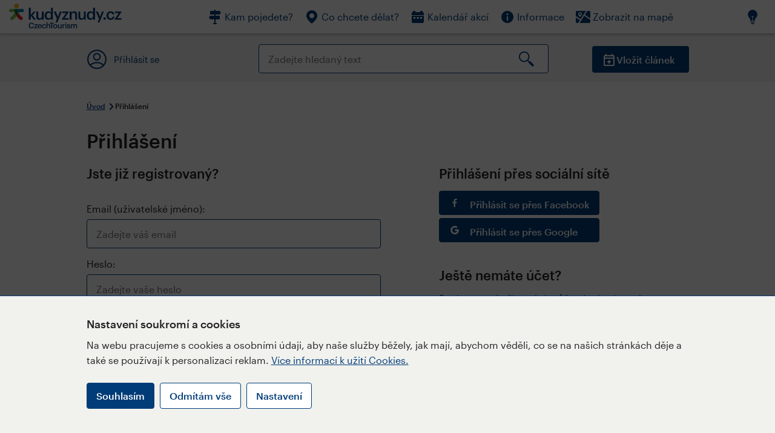

--- FILE ---
content_type: text/html; charset=utf-8
request_url: https://www.kudyznudy.cz/prihlaseni?returnurl=/akce/200-let-moravskeho-zemskeho-muzea-centrum-kulturne
body_size: 20801
content:


<!DOCTYPE html>
<html lang="cs" xmlns="http://www.w3.org/1999/xhtml">
<head id="ctl00_head"><title>
	Přihl&#225;šen&#237; – Kudy z nudy
</title><meta charset="UTF-8" /><meta http-equiv="X-UA-Compatible" content="IE=edge" /><meta name="viewport" content="width=device-width,initial-scale=1.0,minimum-scale=1.0,maximum-scale=4.0,user-scalable=yes" /><meta name="google-site-verification" content="lEu97eqR8HerXBMRyv3N_4W0Y1ykBSLBkJJr6AdLoOw" /><link rel="preconnect" href="https://api.mapy.cz" /><link rel="preconnect" href="https://cdn.kudyznudy.cz" /><link rel="preload" as="style" href="App_Themes/KzN/CSS/new-styles.min.css?v=20251103" />

    <script type="application/ld+json">
    {
      "@context": "https://schema.org",
      "@type": "Organization",
      "@id": "https://www.kudyznudy.cz/#organization",
      "name": "Kudy z nudy",
      "url": "https://www.kudyznudy.cz",
      "logo": {
        "@type": "ImageObject",
        "url": "https://www.kudyznudy.cz/KZN/media/Logo/kudy-z-nudy.png"
      },
      "sameAs": [
        "https://www.facebook.com/kudyznudy",
        "https://x.com/kudyznudy",
        "https://www.youtube.com/kudyznudycz",
        "https://www.instagram.com/kudyznudy_cz",
        "https://www.tiktok.com/@kudy_z_nudy"
      ],
      "contactPoint": {
        "@type": "ContactPoint",
        "contactType": "editorial",
        "email": "katalog@czechtourism.cz",
        "url": "https://www.kudyznudy.cz/kontakty",
        "areaServed": "CZ",
        "availableLanguage": ["cs"]
      }
    }
    </script>

    <link type="text/css" rel="stylesheet" href="/App_Themes/KzN/CSS/jquery-ui.min.css?v=20240502" /><link type="text/css" rel="stylesheet" href="/App_Themes/KzN/CSS/new-styles.min.css?v=20251103" /><link type="text/css" rel="stylesheet" href="/App_Themes/KzN/CSS/new-jquery.fancybox.min.css?v=20240518" /><link type="text/css" rel="stylesheet" href="https://cdn.jsdelivr.net/npm/swiper@11/swiper-bundle.min.css" /><link type="text/css" rel="stylesheet" href="/App_Themes/KzN/CSS/print.min.css?v=20240502" media="print" /><link rel="apple-touch-icon" sizes="57x57" href="App_Themes/KzN/CSS/Favicon/apple-icon-57x57.png" /><link rel="apple-touch-icon" sizes="60x60" href="App_Themes/KzN/CSS/Favicon/apple-icon-60x60.png" /><link rel="apple-touch-icon" sizes="72x72" href="App_Themes/KzN/CSS/Favicon/apple-icon-72x72.png" /><link rel="apple-touch-icon" sizes="76x76" href="App_Themes/KzN/CSS/Favicon/apple-icon-76x76.png" /><link rel="apple-touch-icon" sizes="114x114" href="App_Themes/KzN/CSS/Favicon/apple-icon-114x114.png" /><link rel="apple-touch-icon" sizes="120x120" href="App_Themes/KzN/CSS/Favicon/apple-icon-120x120.png" /><link rel="apple-touch-icon" sizes="144x144" href="App_Themes/KzN/CSS/Favicon/apple-icon-144x144.png" /><link rel="apple-touch-icon" sizes="152x152" href="App_Themes/KzN/CSS/Favicon/apple-icon-152x152.png" /><link rel="apple-touch-icon" sizes="180x180" href="App_Themes/KzN/CSS/Favicon/apple-icon-180x180.png" /><link rel="icon" type="image/png" sizes="192x192" href="App_Themes/KzN/CSS/Favicon/android-icon-192x192.png" /><link rel="icon" type="image/png" sizes="32x32" href="App_Themes/KzN/CSS/Favicon/favicon-32x32.png" /><link rel="icon" type="image/png" sizes="96x96" href="App_Themes/KzN/CSS/Favicon/favicon-96x96.png" /><link rel="icon" type="image/png" sizes="16x16" href="App_Themes/KzN/CSS/Favicon/favicon-16x16.png" /><link rel="manifest" href="App_Themes/KzN/CSS/Favicon/manifest.json" /><meta name="msapplication-TileImage" content="/App_Themes/KzN/CSS/Favicon/ms-icon-144x144.png" /><meta name="msapplication-TileColor" content="#ffffff" />
        <meta name="theme-color" content="#ffffff" />
    <link rel="canonical" href="https://www.kudyznudy.cz/prihlaseni" />

    <script src="/App_Themes/KzN/JS/jquery.min.js?v=20240502"></script>
    <script>
        var sxQuery = jQuery.noConflict(true);
        jQuery = sxQuery;
    </script>

    <script src="https://platform-api.sharethis.com/js/sharethis.js#property=64b196abd23b930012608f85&product=sop" async="async"></script>

    <script>
var dataLayer = dataLayer || [];
dataLayer.push({'userLoggedIn': 'no'});
dataLayer.push({'pageType': 'other'});
dataLayer.push({'pageContent': 'content'});
dataLayer.push({'contentTitle': 'Přihlášení'});
dataLayer.push({'region': ''});
dataLayer.push({'area': ''});
dataLayer.push({'city': ''});
dataLayer.push({'category': ''});

function pushGAEventToDataLayer(category, action, label) {dataLayer.push({'event': 'GAEvent', 'eventCategory': category, 'eventAction': action, 'eventLabel': label});}
</script><script type="text/javascript">(function(w,d,s,l,i){w[l]=w[l]||[];w[l].push({'gtm.start':
new Date().getTime(),event:'gtm.js'});var f=d.getElementsByTagName(s)[0],
j=d.createElement(s),dl=l!='dataLayer'?'&l='+l:'';j.async=true;j.src=
'https://www.googletagmanager.com/gtm.js?id='+i+dl;f.parentNode.insertBefore(j,f);
})(window,document,'script','dataLayer','GTM-K284ZZ');
</script></head>
<body class="LTR Chrome CSCZ ContentBody" >
    
    <noscript><iframe src="//www.googletagmanager.com/ns.html?id=GTM-K284ZZ"
        height="0" width="0" style="display:none;visibility:hidden"></iframe></noscript>
	<form method="post" action="/prihlaseni?returnurl=%2fakce%2f200-let-moravskeho-zemskeho-muzea-centrum-kulturne" onsubmit="javascript:return WebForm_OnSubmit();" id="aspnetForm" class="pageForm">
<div class="aspNetHidden">
<input type="hidden" name="__CMSCsrfToken" id="__CMSCsrfToken" value="O5YVDDiYJz4R/a7L7/7iH15u5wNa9ehtJPfFMKdB0QPfCIYqzXtCW+KszFUsfxoBQn3a1Jt/G5+LBpZiv5r3rdQ6vldkB1mTCqIST/J3Z+I=" />
<input type="hidden" name="__EVENTTARGET" id="__EVENTTARGET" value="" />
<input type="hidden" name="__EVENTARGUMENT" id="__EVENTARGUMENT" value="" />
<input type="hidden" name="__VIEWSTATE" id="__VIEWSTATE" value="[base64]/zq9NlQ6/i7SxT9aQYXypPb/[base64]/gc7/W0zsJlmatUm92w/1U33MxP6+E748hPTO5a0LFA9oaLcMsaUR5MhXJ2m96n3HvGmJYAAtb1rmKGlj/YBjp3UGn0qFTs8gZLR9RoR9XV/5iL6GjYS7nknBWvH88UyxB8Rc6DN+AoIUdJLGM4NaVzRgiRgeXra6WbfelbgDtQ06PBkXU6Es8+SA/udwZ2FXK025Z+Tu1JrQX9/gzCCnysSE3LNbNCMfAe3yZrM+uEUiHPfRa6oxD3RLv6dROiCy+E/9iJour40/UuBt7Nqtdb9KVOqR/GCAb0wElF3t5Ee2jvqArOBacGTHxwZ40dAj2YKu6rdz4/UZNhvtqOYq85LCMCX14w4rcOkrssiV220sPU141q7O7xDu/Iv/kq6HuUfI5AiLSlKJX5l/2ZnR5uJX5MxDx4ebc5m5YZGEUfUfKme8wAJTWyJI2a2l91sgz4Zf+qiajzYe8wYyilQYWe8lwP5JPu0pjKAxFFjzc37sjAGAnHCaUDifI7RC7iMl2ZnD9T8HoL3nH504oCve0k7IVnovHd9QEVCv7x1BF+39SB5p8audR9lwVtQa+Wuvx8/[base64]/q81cNcSfFQ3h0X6MbCuHfZ7EQpH3Xnu5qDBNo9WAlXS4TSzrOsF6HX96HW+CrMVnwLd10i+iBAc4Cu6nLjaL/87l/doK3Z/fJD1Ujxb/gx3A8ZlMLwvWfsv/FI6yalZf134N8BV0d8mH+hQaXDa4/UraqtgHIWBTbe9FENqME8WUvBIHIdJ+B5Uk/uaaGAXjTtxDrg6U2JWEMOOCBnkje5SeJoEWX1FdJpzDWTGzKW2xVUZTGBL0xYd2yghen8Dhm+whtOahASv0L4niH+PqFSBMXQEo4YHguOhrkCG9zWij67gxXtGpveDVWB0ZqLOxJfkiIyKtRRiMyACMdeutWZ1SPWCIC5/kb7zUVjHldWZKMsCra0C+JPlYXZBenpLKhPm4OPZGcY5MStyijIfP4Qn7fFcIfkQLK3DnX0tHKxmFaR3uZD0RT3lT3A8lbhLazhiTjhfO7SFxDPy4qcow2kKiaCnJ1UYrhJwd9r6HAxlv6MzudY6taHwbITjogyZDi8WVMpxwUd0oEqiTfB6rhbAEIv/xLDKyJItrHvEEyAJe6Hbcg+nCQ1SoRyTSoNWuYUnu5K3zrl7aYHL3G97fP/g9Z9KLaxt0KMG80avZLk7LZ+iFvCoAfjRnQM3han071XquD2AUUeqrwWeGNKod7+8X2xrcBbpjydseMdxsZZXa8YZRmILLuKGKa/cvCCvu1KVPfOu4bBZNrd4kYTuTVutiqtaJZDljTklLR+dGpXVGe+QsUtKyqoe3goh7iLdgkCu3P2XCU6SZ7A8c983LZ3zJ6fLN07psFusdbazSO9uqRjXyw9THdShviC4ZB5/xrdv4Z1a/UNav3YRfKLCN8TwOZ2JZlArlM/lfK6Hfs1SFpnwCtRgzOkqAtppshmmBeXQsG2hnGOXd2BjufpM85YUKUVVCV1Xx64t3m1TNJ4nNYE5JTSgDN2awdeU015+vvWvZ/xHk/goI6IEMcomKMi8zd9EB4C5AZHi5HrSlTA7UNdz6IqyyNmGfqk9Uwmdza7XaJ0V/t+KHhKsMupeI3g0WCEf/k9lP04VRRtIOpEXoQpoMQ8zGOapnfmMO0iMyfMkr2cMYdgdqte8JlnOR1rzRlfJDEp6kTWAW1p7LSRlNO9HmrqI0RwnfSViUwTkFbhwgy7pWfDwkW8jX+VHimLXe0gUn9w9VzPCbJ5c3bxAJl/+wLa4CM7Ps974JKhu8FezQL88oehHi6uqI9g9BtJZ3+ecugfDE0wt79nODucFd1rxJ9XNWcXWqpCRiwPqA59Yl+/IYRHqvQP5/9eSaah69oWpgqcQprwed8ndHoGbK659k4RZfsbViYhM/[base64]/UKDK6llntkEq2X6aeI+N16wJOYDQl4n2UU8EPg50fHEZz/wcJNrzOyYlu0EKA6vvzu0QVkQUmFB8pWIRXG83HJyx7O7EhJy6TZJrjsx2UMxXAIBdapdS1m/nGhjUzUK0bFc/Urdbr5M/A9SWuNHUnO4qOYPxvo5XoInOLxhdz49+45O1lhreFc/prb1xcY2hr83xVm/LctB0kKR4z82ONhCCm/5vFaL1zoYtVaGW6xuPWbwbDaBptgt3f3TShuza9qewxZC9sXHRRkVSrqBu9uhUFmB9F+PV84WD+wHhz3xGPp6Rc8n4TbHrmFM2xI74jtKU8D/5Z/Hs4I0C8sUG7ztzXCPeudY+T3ErEAJfhOXOEEen392d8PvnwK9LGLjxB3Lj66y4GI5EvwL3U/s9utcYc8NoH1VnUgofQ4UxAzJkDgf2BvWC5xcqc1x02gJS73uhgRKe9D83ffO9nBm3qBjzCJHDfAxsqXpXNVp0LDUIV8ESpOl7L9omUjv225BO2hwRCrxgU4HQquI2cSDILiUg11gL1UvGsj7/2KOtL0UqDOYy5qALOXOqiEM216jRn7TQFeZ8pUoBDVqXx0pIzRElpGxROlVbRQ9+1eNItE/4WEj9pbXK/L5SGBbwm9Spw6opnVvGFg/di/biEgMoN/CSDM8MG1fM4E7cEbLhBAhxGUJbsqVBGn5Va7Fq3CcQ8w2qMNeKmwHqjlWUuhi6G83Jj8FT/[base64]/R/48sAwhTgJ58ZFlCPXVrQAQgndfbG0UVzaJYnP9AwLeqpMhMns6Bax0B6stq46cQJJI29AC7bfAhCL6N77ah9BYVCfogEjVkiqUg4Ds37E8ulyFIHhf5MF5I2o/wr8uMiAw6uWJQDTzdDayYbbv2x8VXQA01Fq9tuOV0l8jQihhnbTwZQAFGTqr75GwhOw4Mg1xN2UD/Pyi6HfKz0QJ9htwB8QE9BEpxzM7ZJIYIfYtDgvKkf2B2uYX7lvSjnYalPCD7CnRIH2HvRKoOIBe05kGhrny3EAfS15oZ8Hf3komlzBgpRoWTlr35H2B6Mc0Nql9TvIZ7dPGfoMdNLn1hvFoT5QuJXriqnA4j6H47kdRG5sr4SaH1/9ZzTh/RKsgjFAabtWQr6lBQHgxlcnu5zjufbjCg2HrU4ouSWxl/nVLsdJSbUq7cXhDysP+lpKLrBG08ZTH3/77+UsvOUaolQtOrwWOek7hJ7NLjefi8EWl8xle7tXfhfwWZnlawA6kSL5CRE612Xt/UlNKGEsK9F8e+M5ebsKpaV97kTAs1828UX3fFOLfR+ozh/3Qdjvmyu+m0TyztzhCoRvsnDeskoZ9eAvbRCkbM0xoEh0ujsrsUjJlgEZnb1zl9vwMZp7Lada6HQkaSWiU9waRdyZ1FsTWtLLXQAwpsRA/932Zr47+Zq//JjjzAO8MOZf9HuBOUuqV9m7uk7oduLCtwc+VTk2sXKnmSNjSaTP6jHu/OdA3IxmRSIJ+X9AuOYi22nLvUE9eHQV60JOKkccsJNOr+uZZIOw518kMJqRiNWtG/ACIR03rHNoni/svb0q421LDVdGzHQmj7CwQ/rPKqOsG/[base64]/vuAUNo1uOsZ5patayFFQNdYCzdOFD4gZC7Vqj8RbwTNbXwioYSt673itLhiP4cC7c+6kaUZ3zmP/AD+PH8u7eVtxNJjBMP/tH+6Cae5zNY0jiLzed8axFdYltkDYVme2jsBEjOwmBfMim/6lkyqaUEiHFUmIDPu291KlxL6hCna2yT2cOe9GRd8EB5/2SRVT76mVJH5RwDq/IXrEyngtfotxcjAjP74tCJ20+ta3T1duUm8lSvYY2jawSBWJPJYgMFMy/Ww4GUwfRE9Ja0sTufpCibPNIjas2UxPECL5Xy8S6flZEyG1hTl8pCDPZ+nG0lgQZ8e3O44Ne7vstERGChhQESV6+5yj+q8N8ZJoq2d5eCG/7fwpA3njODhHFA7yPM51fVeLvtqsj/GVYgbKsttm8UXPNpT7K12dYO7J/[base64]/F0aGSMgZAISMPy3WPFaXGZTvkwH59s74sxPoDM1IOK4blSDZADT227s9UZcjJreqK/9wH5w+WdWFLWAE+qk3sBZQlPfgMaKO+cUa6YIw7FQoRmSOe1BGXrloveoznPZRbv81fWIaD6ypGjKYH6Mgu1OKeUDeoPIr0mdT9nX27IU7CT47FoMYj2nFlUgW9spZlmPv1kP/rd/hcEficWSz0k0tZwyj8GqlviBBtj5QFZlnqduO/nvekF5Enl2P7GSQWUKaEjoDt1BFHpZY+UCmH2C4N0A4ChqD3toCLcmXCgvk7EgNaGcZ3zN5ZndO4W6wLFgP6U/rk1afA9ODlUP1Jf+BzlwZxxLSLT8/zuEKugEI8tCIfyf7XFPmpcpC80djuMsfASWBAlbEQDazb3St2dXvHJiv3wuN+MG59IW7YJmPfXGhuEV37WpJllxVyC2/ae1yQYwe6CWdZkVqlHwS28UMa+e3MKIz7xGdvg2ZZJicYLvu/1gzdf0IRUdQcgEZt6i6uTpXMHUv27JyyoqvjRUOYULSjy1zZ08TlpuVSi6nLukhKECqN23QqowKBDNZIEOxbcoDASwag9D2RIz4DY3OvZUW1g2bJlUGQ9xHiIO9q54o/sR1kFGmWFMgrLTXtWH2icjPcT2F8DmBG9hNYnALWeJR2WlZcG+Dvj9dbFxZDV/[base64]/7pS7/nESG+CfHThaTx003cwJmGMfGGiaM5QuXoplqTWxWE48iLxgNswWFo1vZSvm6+A6JdohlMkurC+R5GLd4LsXn2qK4gMX6SmUMM2X1htZvi/4uPLBFe8eIS5uZakZAs+h5KKQsxO6UtI4OITYL6Wnt1c7WPbaVfU8DaUMY65vy7MzZiMLIuXQP34egjQgLL/caa/hRN/u6YrKhOJcRNio1ILqe0RPpXpUJyqG5u922vZvwji9wGQJU5aJeqxwCkaMtXgX/G5lISRoe6j6kebneOy9A9c3UIGIeZpcieqxFldwygP0qIbIxgiNIP4HYfQ4/9bLeeYdVHxGkQLftABlDgsCvszZtTq3QnR2mQBMJd1+BNROg6wIPY/+3UroVMd2lXqvuvZFG2VwtNwse23UJ6jOM4GVYwoX4vMz5yUuBDMUdnlDq9jDuRxtqosg/4qkVPciF5X4YNYRXQ4RcBxNXIqqOm5Bys/2QQ/wrqrFlS74VtOm1MMfDngmkybDQ3OQPWoVi6vdTugNOpIPjQerRp0ZyI7XfuAF61Rxx/U0jdmZUlX7fESciQBm6yXAKMdAu2glYq1bgL6Mk9+ALxA+NxB/85jqOVX4pP02h1/cZEU600YQe8+TjRf+FcXdyma0/jlc/aBGZA2Y2XDzavMbMEgq0jNn2Zgap+/KwAe6ivyvg4HkwOy/22b3i21ogO/wzHtJFY8V7kr31FFVPZvvXSHhnEmxMfYW5OhkjFJjCQlmnTYpbND20mAwqwk9Vo0O7cM4J39RGlN1bCjb3Flp+CLpE69adrotNX5gbu3tY30VoEN6obCjffGbhZan2KaAsPvzurQcuGQDfMdb5acDmQa2yUHBmGbuBoKR9FZ7NJ5mQt4MsesQ6QjP90zM/tyzA3Wj9LOUroF5fBU2s/[base64]/nuGRAtwJ7DqGUn09SY7A8h9ozuSNdBxitO6/1wnqVCLqBKKGI8CIS5oYaVhac95M1UAAN399LcToRebACTAsjGLOpoZ2vof2nLRkqfJjW/z5pz+1FnZS5+M+gJG80uez/Q7tRn6OoM3G0GqHdCEp595jBTo0LxNN/5K2fgaVWxMRBIlDwjoBUh1gGFn9ET8EbgVEcH4mz2ynQ4x5XfFOxltDf9jP4Gk45MAM5b/BCHmwwIjkIc/Izmp3TBK04/zuO4I/k0fhphzyS7bz+j/kDy8fh7BWK5/eZ6lweHi4QKeVun1Rr8Tep12CIp1JEdpehIWKH7pX4oGXsgoGzEvAB3OV8jInNS6NHeZ8PpWJyR9WcmhpW+rVTT3/bXoZ9QYgIR0np0wdOjPrJaUYCW4Qk3S/a1IxyXYQHv2TEGicpQ3YteX3uhu/mUFb/K5GcLeqvxFGjvaFa7HrgZgDyXSj7S9Q32wxAliqK63uVmdWAWnBhKvRI7wSc5QhQ5Q4ITHyb4VwqmZMqVLIpxvGN9Fa+wkQgVz8soh8Z3eyY3kWddH00hlx/ZagJRUPFmCjUJEMu7fBphpdgKM5K1MzfGH8vmNXAO51BOqECyQ4FuAu5QlKXYE7C+vwpgxDsEanMLp9qbWdZQeuWY/yPfHj0KvxAtKuVSJJVBk93g81UfyMYrlJOFKSMIQigArCGNEdwMTmaQVJhbBQYqU2hxiDMEO287agsGCa3k6fRV1QuJ3MypTpcl1u83uAv1fmf24lo3Dxhj/ML90hzjhc/uPyWoS//KIO1DL+O9dt1CQKsVU09PTlNyatLX1ZKKtoYMK3jQNITv+yK6S3Iz0TMZ15eJuWaTE/eI+0/0MyodpWfiYdgpeoyXvjlKj8dJrsDEgQff226ywITyQhNbHx0bjWzvtvEj88+KNdZryEDBiVtM9bFluME/0NOTIucY0vGSpP9pWKLLw+wugmbWfZ3OnP8uTiniTIxDUSoeNY7WetybftMUD5QPNpnKaFKRczApCAkggYafqtYcZ/6m8UYsgmdsgUbm3kpWSkvY5qyI1yFVUzr66gn3rrSbWDzQr2BrIALHhiFr0eIdekfCmmwwOs6Qg+co+OePa8SE11j6TgBciZ7onYie09j+Q+V6+cAWnT+iOYkhG/EpAa8huf89G9zAgoKUBOyK0XQvn21Q2qOJwDdjEO9+tOAddkOSbJJGOsE5eMsnteqDKtKbRKZECzVzOWBywjGfUNSXnfJAh9c8MRAfRMVdunqRZkXG5X8iYaY7RuNl93PYOb8k6FKgBrNUIVFjh5iWYw1lDJhRTLC7F/5edJu9F+Y263oHzWBAJR9MSEs3OskKbGfe7sVuWYL0qRKy04uTbb0lU/tEFeKhU6ad+jZU04KrI7WHC1kRoNbqdcFz6jK2aFofW8S94o5M9m78WnxI6f7WtbjvDQh4L/4r8kxALK/3gKVRV3O8wRGGR9m33XTeSHteRc9NK/uUk9Vtn30Pz+l24Djm2a3KYdRMmnNryfmKLqIWukTnRv5B7jVDARKVVar7Ux4pplVevH/J3SQHKiuyNufgr04p94sguVoLANPNrk4KnbXo1StSOJzJUmTTl1K99Utbd9ikReWyNgbyN5D3ZeX2kqr+Y7Af8Z9gcqdmVcM6FMGa+JFOkIg+WXgAjo4BL8qWRO3bbvdIsJdDhk1mzgPMI5zDrf1bKUP7XZ1FRipAEjxyiT/S39HnUg/7D7nw4n0buQsaxMvarJo02epEVvV/Bz30q7qKI/kw+9Y3oy8CeNY9CSBKgblnsnxKBN70426eK4sL3mKxCPKMf9WHrJ8PDm1fRs87wehPzg+/aD+TLNSTRJInO3gqMfiqiLnp+Lb/aOzVA/2PyNKwoEHX7ehlS1Nd4CAP2FzT2NC+sACHptU+YRrdCL1LTWQtxTflcz0AWbMlpmXhhXiUPWM+W6DCLAJR8Gk2ZEsOdkqkY/CVcAOpHP5x69DE+o1Y+hcO939JFGICFphb9NhI9AEoOcbTbOxK+GHTk+LW5YLgvNzwoAoxEHCArEqUrozUScFTsYZVmgRRyr/qRXPoydPvP/vh7JTwzZ2X2Oo+zi4ktaaJ/JUyKMNHMox6Uy+ANKlhxVcHw+QjrjeEcXBTAYYiTQt58AOl/S1FQtIOYwtkyZLvhjabrsY3abCIFSvvZdqdLJHOrM722ehgNXV3wARo9BzPotHWWDxYoGQzzJPL4O0NlLd6+K73qv7rPIC/tEohmIWBYh53qWOxTXxRePsbOk/cYBlt+3iiLEWG8wcAhGgaW79v+aS+sZ1t11+KQyoDsh7oPLqIDv80gSKdimPO3qR1TYAGdGiJ8UlbfpYRr4mquiigQ+K6GV7iCKKqQUoBHsbcmAXKuAxT1WktufVvKfS2/Jawv6DrbbapY6h4AsKIeze/W0nL9y5eWKB8cXzWVa/elxFvedCkvrjXmdIl1+uSjJxWRjRPx1FcyIjRdQaVztN5Mo+R1QsMvM3krJAZipeu5ijwBrDiGyAy7hjsoKzxphp/IAmec7jRfwL5h5LagTauSiSBko3WOOzNhlUGBfPkhE4JpG6spEjxmSMJ3lwVF+QJBckA2t6AsxTKPHU4Vj6Pl9G0JX1JAxJHtsO2N5ThAZKPz49uHTyFgfGYx7WOINzr7/TfpTz0/4LS9/50glaRJ7OFKXeYtIx0K6O6w/Wt3sFFN0MCW9zCghmEhysgsGS2aeM9mLp1wf0byzNcdMUFlvlwYpIk1c0uMxJCsUlq7Y5F8cckg9ZMSL4C2ILf0SFi6qXUkRFs2XKg3p6R+FTE/sjnM+IVEUiIRBr5VIxIRISWorhhqwyO/90t2uqIA4T1+l3Yg0IY/T6qCs4gE5hAwBhcmBOj4AeQI7CtFTF/[base64]/uAVocoSfGhooSMUHUQ7tbP6aoQDxdatdfzt11fod9hCsMZn6deJrDe5C3vkTEJNkFCkjoU+kSRo2aCCeUYedcvgK261s6jpcZOgvfV3JzcMmBQem6egDv8fTpJDKfvKmOL5afzr17hOrY3yeGloaeL+kRnkjH3cCwDx34vu0T6UDozhWAEISXDOX1/dgi/Se5Vv8HZ2xLSkCu3LUHkaXKRlv3u2JtQisYSNjwHkky2OeZLrMH3MbRkYjlPivSgqTR805tcr3Aq3NB/[base64]/[base64]/owB36+8/kKKT53t5IQGSeJNtwEMKuL6r6oz2MJTuX8/a8IhML7703qYQLfz7QVi8UXxEuOB0ZRgQTbVMuQKRBkdHyBJORANNETQU4eWpILueKzpgea9iiSyk72opU6O2ELxe2/fzYYa2Jh9NcC4PIcUjhgn32xzrZdG2SQwbZmRbU/5o/3X2qxJKn0wjMD2cnqSQPvgJ/z5Lm8zPDMzHagvWUep69xq/excXgt3j808pSSr5GSuV6C16o805P1Y=" />
</div>

<script type="text/javascript">
//<![CDATA[
var theForm = document.forms['aspnetForm'];
if (!theForm) {
    theForm = document.aspnetForm;
}
function __doPostBack(eventTarget, eventArgument) {
    if (!theForm.onsubmit || (theForm.onsubmit() != false)) {
        theForm.__EVENTTARGET.value = eventTarget;
        theForm.__EVENTARGUMENT.value = eventArgument;
        theForm.submit();
    }
}
//]]>
</script>


<script src="/WebResource.axd?d=pynGkmcFUV13He1Qd6_TZL6oxi0zGI2LgzpI1FVPXfU0trOeka6nhkd0NWKUQTQBSgnsEOFdA4_NdGUIbqzcVw2&amp;t=638901608248157332" type="text/javascript"></script>


<script type="text/javascript">
	//<![CDATA[

function UpdateLabel_ctl00_placeHolderMain_placeHolderMainZones_lt_zoneDetailLeft_LogonForm(content, context) {
    var lbl = document.getElementById(context);
    if(lbl)
    {       
        lbl.innerHTML = content;
        lbl.className = "InfoLabel";
    }
}
//]]>
</script><script type="application/ld+json">
{
"@context": "https://schema.org",
"@type": "BreadcrumbList",
"itemListElement": [
{
"@type": "ListItem",
"position": 1,
"name": "Úvod",
"item": "https://www.kudyznudy.cz"
},
{
"@type": "ListItem",
"position": 2,
"name": "Přihlášení"
}
]
}
</script>

<script src="/App_Themes/KzN/JS/jquery-ui.min.js?v=20222020" type="text/javascript"></script><input type="hidden" name="lng" id="lng" value="cs-CZ" />
<script type="text/javascript">
	//<![CDATA[

function PM_Postback(param) { if (window.top.HideScreenLockWarningAndSync) { window.top.HideScreenLockWarningAndSync(1080); } if(window.CMSContentManager) { CMSContentManager.allowSubmit = true; }; __doPostBack('ctl00$m$am',param); }
function PM_Callback(param, callback, ctx) { if (window.top.HideScreenLockWarningAndSync) { window.top.HideScreenLockWarningAndSync(1080); }if (window.CMSContentManager) { CMSContentManager.storeContentChangedStatus(); };WebForm_DoCallback('ctl00$m$am',param,callback,ctx,null,true); }
//]]>
</script>
<script src="/ScriptResource.axd?d=nv7asgRUU0tRmHNR2D6t1EdrHlgU8t2mlRFBKQTawx07F5_ab-zzJMJj0a7bo7nh8vpQIED4Vg5k9WAKXHXLAPU4CQYyBvU-ZeRkgByU9d8tByNYiWQaNtgjyMLR2EbZNCc5EVxwTeG6bPaEliJOhQ2&amp;t=ffffffff93d1c106" type="text/javascript"></script>
<script src="/ScriptResource.axd?d=Lw2OpUQhCURQID7D9jbb8_AUctjjvDpitL50SNdmubDEd4bMfsShaWfFvnZM-iltOVO4qETGdGlM3qMnELX8irdJ_w3LDLmI19cUTLSDswpNxakx0J4_rF1M40Us9Cm1yDLFkQE_5xkrMOJz-oR7YaaX3dczmLKyIBzrwFt0xLQ1&amp;t=5c0e0825" type="text/javascript"></script>
<script src="/ScriptResource.axd?d=ipY35-oDulsdX6vOtgLqwSsU_vi8WRM0I-fqhXyzcE2weCUcA5dJu4UywlwiVIITP_31QlOYr8QJlFkGXbIzhuljxVDKMTx-m9uY7lfx4OlSRUaT7brwXq7opOtTcAVlhyOfSUN5wZIeTHmXA59fJgFHbtOm6m8wJgVkAw1v1CU1&amp;t=5c0e0825" type="text/javascript"></script>
<script type="text/javascript">
	//<![CDATA[

var CMS = CMS || {};
CMS.Application = {
  "language": "cs",
  "imagesUrl": "/CMSPages/GetResource.ashx?image=%5bImages.zip%5d%2f",
  "isDebuggingEnabled": false,
  "applicationUrl": "/",
  "isDialog": false,
  "isRTL": "false"
};

//]]>
</script>
<script type="text/javascript">
//<![CDATA[
function WebForm_OnSubmit() {
if (typeof(ValidatorOnSubmit) == "function" && ValidatorOnSubmit() == false) return false;
return true;
}
//]]>
</script>

<div class="aspNetHidden">

	<input type="hidden" name="__VIEWSTATEGENERATOR" id="__VIEWSTATEGENERATOR" value="98C54B41" />
	<input type="hidden" name="__EVENTVALIDATION" id="__EVENTVALIDATION" value="ZpSNn9fzMdiJukAmEpYZypNzHy10kUllC9sdp8Xw5KKjMv2S0Oc89t2QAtNTOCMc4fuqxEfi3ap3W4dyhaKfM4gKBCEFnPb4irD4LRScMcMz4HmO6sRekNotW+JpINsPex6I8URhiP1y84EyFWJ354nhgqlIyNitCnrShgTZgSJH/Rbwj3pl7BhI8b7anc9v2DrEg9SyP7XHHph+fW5Wp3nixB8byPWnHC1qeSNhUqQ=" />
</div>
		<script type="text/javascript">
//<![CDATA[
Sys.WebForms.PageRequestManager._initialize('ctl00$scriptManager', 'aspnetForm', ['tctl00$placeHolderMain$placeHolderMainZones$lt$zoneDetailLeft$LogonForm$Login1$pnlUpdatePasswordRetrievalLink','','tctl00$placeHolderMain$placeHolderMainZones$lt$zoneDetailLeft$LogonForm$Login1$pnlUpdatePasswordRetrieval','','tctl00$ctxM',''], ['ctl00$placeHolderMain$placeHolderMainZones$lt$zoneDetailLeft$LogonForm$Login1$lnkPasswdRetrieval',''], [], 90, 'ctl00');
//]]>
</script>
<div id="ctl00_ctxM">

</div>
        <div class="page">
          <header>   
              <div class="section section-white section-header-mobile">
                  

<div class="menu-mobile">
    <a href="javascript:void(0);" class="show-menu j-show-menu-mobile">Menu</a>
</div>

<div class="user-info">
    <a href="#addArticle" class="add-content-button j-addArticleFancybox">+</a>
    <a href="#search" class="show-search j-show-search" title="Hledej"></a>
</div>
<div id="ctl00_userInfoMobile_panelSearchBoxMobile" class="search-box-mobile j-search-box-mobile">
	
    <input id="mwhispersearch" type="text" class="textbox" maxlength="1000" autocomplete="off" placeholder="Zadejte hledaný text" />
    <button id="ctl00_userInfoMobile_searchBoxMobileButton" ValidationGroup="SearchMobileGroup" class="button">Hledej</button>
    <div class="whisperer-results" id="mresults">&nbsp;</div>

</div>
              </div>
              <div class="section-header-desktop">
                  <div class="section section-menu">
                      

<a href="/" class="logo" title="Kudy z nudy"></a>
<div class="menu">
	<ul class="menu-first j-menu-first j-show-panel">
<li class="kam-pojedete">
<a href="/kam-pojedete" title="Kam pojedete?"><span>Kam pojedete?</span></a>
<ul class="menu-second">
<li class="">
<a href="/kam-pojedete/hlavni-mesto-praha" title="Praha"><span>Praha</span></a>
</li>
<li class="">
<a href="/kam-pojedete/stredocesky-kraj" title="Středočeský kraj"><span>Středočeský kraj</span></a>
</li>
<li class="">
<a href="/kam-pojedete/jihocesky-kraj" title="Jihočeský kraj"><span>Jihočeský kraj</span></a>
</li>
<li class="">
<a href="/kam-pojedete/plzensky-kraj" title="Plzeňský kraj"><span>Plzeňský kraj</span></a>
</li>
<li class="">
<a href="/kam-pojedete/karlovarsky-kraj" title="Karlovarský kraj"><span>Karlovarský kraj</span></a>
</li>
<li class="">
<a href="/kam-pojedete/ustecky-kraj" title="Ústecký kraj"><span>Ústecký kraj</span></a>
</li>
<li class="">
<a href="/kam-pojedete/liberecky-kraj" title="Liberecký kraj"><span>Liberecký kraj</span></a>
</li>
<li class="">
<a href="/kam-pojedete/kralovehradecky-kraj" title="Královéhradecký kraj"><span>Královéhradecký kraj</span></a>
</li>
<li class="">
<a href="/kam-pojedete/pardubicky-kraj" title="Pardubický kraj"><span>Pardubický kraj</span></a>
</li>
<li class="">
<a href="/kam-pojedete/kraj-vysocina" title="Kraj Vysočina"><span>Kraj Vysočina</span></a>
</li>
<li class="">
<a href="/kam-pojedete/jihomoravsky-kraj" title="Jihomoravský kraj"><span>Jihomoravský kraj</span></a>
</li>
<li class="">
<a href="/kam-pojedete/zlinsky-kraj" title="Zlínský kraj"><span>Zlínský kraj</span></a>
</li>
<li class="">
<a href="/kam-pojedete/olomoucky-kraj" title="Olomoucký kraj"><span>Olomoucký kraj</span></a>
</li>
<li class="">
<a href="/kam-pojedete/moravskoslezsky-kraj" title="Moravskoslezský kraj"><span>Moravskoslezský kraj</span></a>
</li>
</ul>
</li>
<li class="co-chcete-delat">
<a href="/co-chcete-delat" title="Co chcete dělat?"><span>Co chcete dělat?</span></a>
<ul class="menu-second">
<li class="">
<a href="/co-chcete-delat/kultura" title="Kultura"><span>Kultura</span></a>
</li>
<li class="">
<a href="/co-chcete-delat/pamatky" title="Památky"><span>Památky</span></a>
</li>
<li class="">
<a href="/co-chcete-delat/zazitky" title="Zážitky"><span>Zážitky</span></a>
</li>
<li class="">
<a href="/co-chcete-delat/gurmanska-turistika" title="Gurmánská turistika"><span>Gurmánská turistika</span></a>
</li>
<li class="separator">
<a href="/co-chcete-delat/letni-sporty" title="Letní sporty"><span>Letní sporty</span></a>
</li>
<li class="">
<a href="/co-chcete-delat/zimni-sporty" title="Zimní sporty"><span>Zimní sporty</span></a>
</li>
<li class="">
<a href="/co-chcete-delat/priroda" title="Příroda"><span>Příroda</span></a>
</li>
<li class="separator">
<a href="/co-chcete-delat/lazne-a-wellness" title="Lázně a wellness"><span>Lázně a wellness</span></a>
</li>
<li class="">
<a href="/co-chcete-delat/zivotni-styl" title="Životní styl"><span>Životní styl</span></a>
</li>
<li class="">
<a href="/co-chcete-delat/ubytovani" title="Ubytování"><span>Ubytování</span></a>
</li>
</ul>
</li>
<li class="kalendar-akci">
<a href="/kalendar-akci" title="Kalendář akcí"><span>Kalendář akcí</span></a>
<ul class="menu-second">
<li class="">
<a href="/kalendar-akci/festivaly" title="Festivaly"><span>Festivaly</span></a>
</li>
<li class="">
<a href="/kalendar-akci/hudebni-a-divadelni-akce" title="Koncerty a divadelní akce"><span>Koncerty a divadelní akce</span></a>
</li>
<li class="">
<a href="/kalendar-akci/vystavy" title="Výstavy"><span>Výstavy</span></a>
</li>
<li class="">
<a href="/kalendar-akci/spolecenske-akce" title="Společenské akce"><span>Společenské akce</span></a>
</li>
<li class="">
<a href="/kalendar-akci/akce-pro-deti" title="Akce pro děti"><span>Akce pro děti</span></a>
</li>
<li class="">
<a href="/kalendar-akci/sportovni-akce" title="Sportovní akce"><span>Sportovní akce</span></a>
</li>
<li class="">
<a href="/kalendar-akci/lidova-remesla-a-trhy" title="Lidová řemesla a trhy"><span>Lidová řemesla a trhy</span></a>
</li>
<li class="">
<a href="/kalendar-akci/gastronomicke-akce" title="Gastronomické akce"><span>Gastronomické akce</span></a>
</li>
<li class="">
<a href="/kalendar-akci/historicke-a-vojenske-akce" title="Historické a vojenské akce"><span>Historické a vojenské akce</span></a>
</li>
<li class="">
<a href="/kalendar-akci/priroda-a-ekologie" title="Příroda a ekologie"><span>Příroda a ekologie</span></a>
</li>
<li class="">
<a href="/kalendar-akci/komentovane-prohlidky" title="Komentované prohlídky"><span>Komentované prohlídky</span></a>
</li>
<li class="">
<a href="/kalendar-akci/kurzy-a-workshopy" title="Kurzy a workshopy"><span>Kurzy a workshopy</span></a>
</li>
<li class="">
<a href="/kalendar-akci/vyroci-a-vyznamne-dny" title="Výročí a významné dny"><span>Výročí a významné dny</span></a>
</li>
<li class="">
<a href="/kalendar-akci/expozice-a-dlouhodobe-akce" title="Expozice a dlouhodobé akce"><span>Expozice a dlouhodobé akce</span></a>
</li>
<li class="">
<a href="/kalendar-akci/pobyty-a-akcni-nabidky" title="Pobyty a akční nabídky"><span>Pobyty a akční nabídky</span></a>
</li>
</ul>
</li>
<li class="vylety">
<a href="/kampane/informace-a-doporuceni" title="Informace"><span>Informace</span></a>
<ul class="menu-second">
<li class="">
<a href="/aktuality" title="Aktuality"><span>Aktuality</span></a>
</li>
<li class="separator">
<a href="/kampane/bezbarier" title="Bezbariérová místa"><span>Bezbariérová místa</span></a>
</li>
<li class="">
<a href="/kampane/odpovedne-cestovani" title="Odpovědné cestování"><span>Odpovědné cestování</span></a>
</li>
<li class="">
<a href="/kampane/q" title="Q – Péče o kvalitu"><span>Q – Péče o kvalitu</span></a>
</li>
<li class="">
<a href="/turisticka-informacni-centra" title="Informační centra"><span>Informační centra</span></a>
</li>
<li class="separator">
<a href="/ceska-nej" title="Česká nej"><span>Česká nej</span></a>
</li>
<li class="">
<a href="/vylety" title="Výlety"><span>Výlety</span></a>
</li>
<li class="">
<a href="/kampane/informace-a-doporuceni/specialy" title="Speciály"><span>Speciály</span></a>
</li>
<li class="">
<a href="/chatbot" title="Chatbot Kudy z nudy"><span>Chatbot Kudy z nudy</span></a>
</li>
<li class="">
<a href="/faq-casto-kladene-otazky/moznosti-spoluprace" title="Spolupracujte s námi"><span>Spolupracujte s námi</span></a>
</li>
</ul>
</li>
<li class="zazitky">
<a href="/zobrazit-na-mape" title="Zobrazit na mapě"><span>Zobrazit na mapě</span></a>
</li>
<li class="darkmode-link"><a href="#tmavy-rezim" class="fancybox" data-fancybox-type="inline" title="Tmavý režim"><span>Tmavý režim</span></a></li>
</ul>

</div>

<div id="tmavy-rezim" class="darkmode-modal" style="display:none;">
    <div class="html">
        <h3>Tmavý režim</h3>
        <br />
        <ul>
            <li>
                <input id="darkmode-default" data-info="default" type="radio" name="darkmode" />
                <label for="darkmode-default">
                    <strong>Vypnuto</strong> (výchozí režim)
                </label>
            </li>
            <li>
                <input id="darkmode-dark" data-info="dark" type="radio" name="darkmode" />
                <label for="darkmode-dark">
                    <strong>Zapnuto</strong> (tmavý režim)
                </label>
            </li>
            <li>
                <input id="darkmode-auto" data-info="auto" type="radio" name="darkmode" />
                <label for="darkmode-auto">
                    <strong>Automaticky</strong> (režim podle času)
                </label>
            </li>       
        </ul>
        <br />
        <div>
            <a class="btn" href="javascript:void(0);">Uložit nastavení</a>
        </div>
    </div>
</div>
                  </div>
                  <div class="section section-panel opened">
                      <div class="section-in j-panel">
                          <div id="ctl00_userInfo_panelAddContent" class="j-add-content add-content">
	
  <a href="#addArticle" class="add-content-button j-addArticleFancybox">+ <span>Vložit článek</span></a>

</div>

<div class="user-info">
    <a href="/prihlaseni" class="log-in" title="Přihlásit se"><span class="login">Přihlásit se</span></a>
</div>

<div class="main-link">
    

    
</div>
                          <div id="ctl00_searchBox_panelSearchBox" class="search-box">
	
    <label for="whispersearch" id="txt_SearchWord" style="position:absolute;opacity:0;">Hledat:</label>
    <input autocomplete="off" class="txt" id="whispersearch" value="" maxlength="50" placeholder="Zadejte hledaný text" type="text" /> <a id="btn_SearchWord"></a>
    <div class="whisperer-results" id="results">&nbsp;</div>

</div>
                      </div>
                  </div>
              </div>
          </header>
          <div class="content">
              
              

<div class="section">
    <div class="section-in sx-breadcrumbs-container row">
        <div class="sx-breadcrumbs">
            <a href="/" class="CMSBreadCrumbsLink">Úvod</a><span class='separator'></span><span class="CMSBreadCrumbsCurrentItem active">Přihlášení</span>
        </div>
    </div>
</div>
              
    
            <div id="facebook-login-info" class="section section-white hidden">
                <div class="section-in">
                    <p><strong>Probíhá přihlášení přes Facebook..</strong></p>
                </div>
            </div>
            <div id="login-page" class="section">
              <div class="section-in">
                  <h1 class="title">Přihlášení</h1>
                <br />
                <div class="row">
                  <div class="columns one-half">
                      <h2 class="title">Jste již registrovaný?</h2>
<br /><div id="ctl00_placeHolderMain_placeHolderMainZones_lt_zoneDetailLeft_LogonForm_pnlBody" class="logon-page-background edit-form">
	
    
    
            <div id="ctl00_placeHolderMain_placeHolderMainZones_lt_zoneDetailLeft_LogonForm_Login1_pnlLogin" class="logon-panel" onkeypress="javascript:return WebForm_FireDefaultButton(event, &#39;ctl00_placeHolderMain_placeHolderMainZones_lt_zoneDetailLeft_LogonForm_Login1_LoginButton&#39;)">
		
                
                
                <div class="form-horizontal" role="form">
                    
                    

                    
                    
                        <div class="form-group form-control-box full">
                            <div class="editing-form-label-cell">
                                <label for="ctl00_placeHolderMain_placeHolderMainZones_lt_zoneDetailLeft_LogonForm_Login1_UserName" id="ctl00_placeHolderMain_placeHolderMainZones_lt_zoneDetailLeft_LogonForm_Login1_lblUserName" class="control-label">Email (uživatelské jméno):</label>
                            </div>
                            <div class="editing-form-value-cell">
                                <input name="ctl00$placeHolderMain$placeHolderMainZones$lt$zoneDetailLeft$LogonForm$Login1$UserName" type="text" maxlength="100" id="ctl00_placeHolderMain_placeHolderMainZones_lt_zoneDetailLeft_LogonForm_Login1_UserName" class="form-control" placeholder="Zadejte váš email" /><span id="ctl00_placeHolderMain_placeHolderMainZones_lt_zoneDetailLeft_LogonForm_Login1_rfvUserNameRequired" title="Uživatelské jméno je vyžadováno" class="error" style="display:none;">Zadejte vaše uživatelské jméno</span>
                            </div>
                        </div>

                        <div class="form-group form-control-box full">
                            <div class="editing-form-label-cell">
                                <label for="ctl00_placeHolderMain_placeHolderMainZones_lt_zoneDetailLeft_LogonForm_Login1_Password" id="ctl00_placeHolderMain_placeHolderMainZones_lt_zoneDetailLeft_LogonForm_Login1_lblPassword" class="control-label">Heslo:</label>
                            </div>
                            <div class="editing-form-value-cell">
                                <input name="ctl00$placeHolderMain$placeHolderMainZones$lt$zoneDetailLeft$LogonForm$Login1$Password" type="password" maxlength="110" id="ctl00_placeHolderMain_placeHolderMainZones_lt_zoneDetailLeft_LogonForm_Login1_Password" class="form-control" placeholder="Zadejte vaše heslo" />
                            </div>
                        </div>
                    

                    
                    
                    
                </div>                
                <div class="form-control-box full">
                    <span class="error"></span>
                                    
                </div>
                <div class="row registration-buttons">  
                    <input type="submit" name="ctl00$placeHolderMain$placeHolderMainZones$lt$zoneDetailLeft$LogonForm$Login1$LoginButton" value="Přihlásit se" onclick="javascript:WebForm_DoPostBackWithOptions(new WebForm_PostBackOptions(&quot;ctl00$placeHolderMain$placeHolderMainZones$lt$zoneDetailLeft$LogonForm$Login1$LoginButton&quot;, &quot;&quot;, true, &quot;ctl00_placeHolderMain_placeHolderMainZones_lt_zoneDetailLeft_LogonForm_Logon&quot;, &quot;&quot;, false, false))" id="ctl00_placeHolderMain_placeHolderMainZones_lt_zoneDetailLeft_LogonForm_Login1_LoginButton" class="btn light login-btn btn-primary" />   
                    <div id="ctl00_placeHolderMain_placeHolderMainZones_lt_zoneDetailLeft_LogonForm_Login1_pnlUpdatePasswordRetrievalLink">
			
                            <a id="ctl00_placeHolderMain_placeHolderMainZones_lt_zoneDetailLeft_LogonForm_Login1_lnkPasswdRetrieval" class="logon-password-retrieval-link btn secondary auto PasswdRetrieval" href="javascript:__doPostBack(&#39;ctl00$placeHolderMain$placeHolderMainZones$lt$zoneDetailLeft$LogonForm$Login1$lnkPasswdRetrieval&#39;,&#39;&#39;)">Zapomněli jste své heslo?</a>
                        
		</div>
                </div>
                                
            
	</div>       
            <div id="ctl00_placeHolderMain_placeHolderMainZones_lt_zoneDetailLeft_LogonForm_Login1_pnlUpdatePasswordRetrieval">
		                    
                    
                
	</div>
        

</div>

                  </div>
                  <div class="columns one-half">
                      

<h2 class="title">Přihlášení přes sociální sítě</h2>
<ul class="social-login">
    <li>
        <a class="btn" onclick="firebaseModule.facebookSignIn();" title="Facebook">
            <img src='/App_Themes/KzN/CSS/Images/svg/fb-symbol.svg' alt="Facebook" />
            <span>Přihlásit se přes Facebook</span>
        </a>
    </li>
    <li>
        <a class="btn" onclick="firebaseModule.googleSignIn();" title="Google">
            <img src='/App_Themes/KzN/CSS/Images/svg/google-ico.svg' alt="Google" />
            <span>Přihlásit se přes Google</span>
        </a>
    </li>
</ul>



<input type="hidden" name="ctl00$placeHolderMain$placeHolderMainZones$lt$zoneDetailRight$FirebaseLogin$hiddenFieldFirebaseUser" id="hiddenFieldFirebaseUser" />
<input type="submit" name="ctl00$placeHolderMain$placeHolderMainZones$lt$zoneDetailRight$FirebaseLogin$buttonLogin" value="" id="ctl00_placeHolderMain_placeHolderMainZones_lt_zoneDetailRight_FirebaseLogin_buttonLogin" class="btn-firebase-login hidden" />


<script>
    const firebaseModule = {};

    sxQuery(document).ready(function () {
        const fbUrl = new URL(window.location.href).searchParams.get("facebook");
        if (fbUrl && fbUrl == "login") {
            sxQuery("#login-page").addClass("hidden");
            sxQuery("#facebook-login-info").removeClass("hidden");
        }
    });
</script>

<script type="module">
    import { initializeApp } from 'https://www.gstatic.com/firebasejs/11.7.1/firebase-app.js';
    import {
        getAuth,
        signInWithPopup,
        signInWithCredential,
        signOut,
        FacebookAuthProvider,
        GoogleAuthProvider,
        browserLocalPersistence,
        setPersistence
    } from 'https://www.gstatic.com/firebasejs/11.7.1/firebase-auth.js';

    const firebaseConfig = {
        apiKey: "AIzaSyBOagfXZjGbuDPZM1gdcZTGl6YTUBkxpy4",
        authDomain: "czt-kzn.firebaseapp.com",
        projectId: "czt-kzn",
        storageBucket: "czt-kzn.appspot.com",
        messagingSenderId: "237747906338",
        appId: "1:237747906338:web:1055ad26f57ad2f2a1a77b"
    };

    initializeApp(firebaseConfig);
    const auth = getAuth();

    // Facebook login via access_token from URL
    const hash = window.location.hash.substring(1);
    const params = new URLSearchParams(hash);
    const accessToken = params.get("access_token");

    if (accessToken && !sessionStorage.getItem('fb-login-used')) {
        sessionStorage.setItem('fb-login-used', '1');
        const credential = FacebookAuthProvider.credential(accessToken);

        setPersistence(auth, browserLocalPersistence)
            .then(() => signInWithCredential(auth, credential))
            .then((result) => {
                const user = result.user;
                sxQuery('#hiddenFieldFirebaseUser').val(JSON.stringify(user));
                sxQuery('.btn-firebase-login').click();

                // Remove access_token from URL (success)
                if (window.history.replaceState) {
                    window.history.replaceState({}, document.title, window.location.pathname + window.location.search);
                }
            })
            .catch((error) => {
                console.error("signInWithCredential error:", error);

                // Remove access_token from URL (error)
                if (window.history.replaceState) {
                    window.history.replaceState({}, document.title, window.location.pathname + window.location.search);
                }
            });
    }

    function firebaseSignIn(provider) {
        setPersistence(auth, browserLocalPersistence)
            .then(() => {
                const isMobile = sxQuery.browser.isMobile;
                const providerId = provider.providerId;

                if (isMobile && providerId === 'facebook.com') {
                    // Delete sessionStorage a sign out user before login
                    sessionStorage.removeItem('fb-login-used');
                    return signOut(auth).finally(() => {

                        const returnUrl = new URL(window.location.href).searchParams.get("returnurl");
                        if (returnUrl) {
                            sxQuery.cookie('PostLoginRedirect', returnUrl, { expires: 1, path: '/' });
                        }                       

                        // Redirect via Facebook dialog
                        const cleanUri = window.location.origin + window.location.pathname + "?facebook=login";
                        const redirectUri = encodeURIComponent(cleanUri);
                        const oauthUrl =
                            `https://www.facebook.com/v19.0/dialog/oauth?client_id=307517402788229` +
                            `&redirect_uri=${redirectUri}` +
                            `&response_type=token&scope=email,public_profile`;
                        window.location.href = oauthUrl;
                    });
                }

                // Desktop popup (or mobile Google)
                return signInWithPopup(auth, provider)
                    .then((result) => {
                        const user = result.user;
                        sxQuery('#hiddenFieldFirebaseUser').val(JSON.stringify(user));
                        sxQuery('.btn-firebase-login').click();
                    })
                    .catch((error) => {
                        console.error(`${providerId} popup error:`, error);
                    });

            })
            .catch((error) => {
                console.error(`Persistence error:`, error);
            });
    }

    export function facebookSignIn() {
        firebaseSignIn(new FacebookAuthProvider());
    }

    export function googleSignIn() {
        firebaseSignIn(new GoogleAuthProvider());
    }

    firebaseModule.facebookSignIn = facebookSignIn;
    firebaseModule.googleSignIn = googleSignIn;
</script>

<h2 class="title register">Ještě nemáte účet?</h2>
<p>Registrovaný uživatel si může plnohodnotně procházet veškerý obsah portálu.<br/><br/></p>
<a href="/registrace" class="btn green register">Zaregistrujte se</a> 
                  </div>
                </div>
              </div>
            </div>
        

              <div id="addArticle" style="display: none">
                  <div class="html">
                      <h3>Vložit článek</h3>
                      <p>Má příspěvek časově omezenou dobu trvání?</p>
                      <div class="buttons">
                          <a href="/akce/nova-akce">ANO</a> <a href="/aktivity/nova-aktivita">NE</a>
                      </div>
                  </div>
              </div>
              
          </div>
          <footer>
              <div class="section section-footer">
                  <div class="section-in">
                      <div class="row">
                          <div class="columns one-third">
                              

<div class="footer-menu">
    <h3 class="menu-title">Kudy z nudy</h3>
    <div class="logo"><a href="/"></a></div>
    <ul>
        
                <li>
                    <a href="/faq-casto-kladene-otazky" title='FAQ - často kladené otázky'>FAQ - často kladené otázky</a>
                </li> 
            
                <li>
                    <a href="/o-kudy-z-nudy" title='O projektu'>O projektu</a>
                </li> 
            
                <li>
                    <a href="/kontakt" title='Kontakt'>Kontakt</a>
                </li> 
            
                <li>
                    <a href="/autorska-prava" title='Pravidla provozování stránek'>Pravidla provozování stránek</a>
                </li> 
            
                <li>
                    <a href="/autorska-prava#info_ou" title='Informace o zpracování osobních údajů'>Informace o zpracování osobních údajů</a>
                </li> 
            
                <li>
                    <a href="/prohlaseni-o-pristupnosti" title='Prohlášení o přístupnosti'>Prohlášení o přístupnosti</a>
                </li> 
            
                <li>
                    <a href="/o-kudy-z-nudy/bannery-a-loga" title='Logo a bannery ke stažení'>Logo a bannery ke stažení</a>
                </li> 
            
        <li>
            <a href="https://www.czechtourism.cz" target="_blank" title="CzechTourism">CzechTourism</a>
        </li>
    </ul>
</div>
                          </div>                         

                          <div class="columns one-third partners">
                              

<h3>Aplikace Tipy na výlety</h3>
<a class="mobile-app google-play"
    href="https://play.google.com/store/apps/details?id=cz.kudyznudy.tipynavikend"
    target="_blank" title="Googly Play"></a>
<a class="mobile-app app-store"
    href="https://apps.apple.com/cz/app/id1489961237?l=cs"
    target="_blank" title="App Store"></a>

<h3 class="social-links">Sledujte nás</h3>
<div class="social-icons">
    <a class="social facebook" href="https://www.facebook.com/kudyznudy"
        target="_blank" title="Facebook">
        <img src="/App_Themes/KzN/CSS/Images/svg/fb.svg" width="24" height="24" alt="Facebook" /></a>
    <a class="social twitter" href="https://twitter.com/kudyznudy"
        target="_blank" title="x">
        <img src="/App_Themes/KzN/CSS/Images/svg/x.svg" width="24" height="24" alt="x" /></a>
    <a class="social youtube" href="https://www.youtube.com/user/kudyznudycz?feature=results_main"
        target="_blank" title="Youtube">
        <img src="/App_Themes/KzN/CSS/Images/svg/yt.svg" width="24" height="24" alt="Youtube" /></a>
    <a class="social instagram" href="https://www.instagram.com/kudyznudy_cz"
        target="_blank" title="Instagram">
        <img src="/App_Themes/KzN/CSS/Images/svg/ig.svg" width="24" height="24" alt="Instagram" /></a>
    <a class="social linkedin" href="https://www.linkedin.com/company/czechtourism"
        target="_blank" title="LinkedIn">
        <img src="/App_Themes/KzN/CSS/Images/svg/li.svg" width="24" height="24" alt="Linkedin" /></a>
    <a class="social tiktok" href="https://www.tiktok.com/@kudy_z_nudy"
        target="_blank" title="TikTok">
        <img src="/App_Themes/KzN/CSS/Images/svg/tiktok.svg" width="24" height="24" alt="Tiktok" /></a>
</div>
<ul>
    <li class="writeus">
        <a id="hpsendlink" class="fancybox" data-fancybox-type="iframe"
            data-url="/prihlaseni?returnurl=/akce/200-let-moravskeho-zemskeho-muzea-centrum-kulturne" href="/poslete-nam-vzkaz">Napište redakci</a>
    </li>
    
    <li class="newsletter-auto-subscription">
        <a class="fancybox" data-fancybox-type="iframe"
            href="/prihlasit-se-k-newsletteru">Přihlásit se k Newsletteru</a>
    </li>
    <li>
        <a href="/cookies" title="Cookies">Informace k užití Cookies </a>
    </li>
    <li class="j-coinfo-update">
        <a href="javascript:void(0);" title="Nastavení Cookies">Nastavení Cookies</a>
    </li>
</ul>
                          </div>
                          <div class="columns one-third content">
                              
                              <div class="copyright">
                                  Copyright © 2025 CzechTourism, Kudy z nudy
                              </div>
                          </div>
                          

<div class="sx-coinfo j-coinfo" style="display:none">
  <div class="coinfo-section section section-grey">
    <div class="section-in">
        <ul>
          <li><h2>Nastavení soukromí a cookies</h2></li>
          <li>Na webu pracujeme s cookies a osobními údaji, aby naše služby běžely, jak mají, abychom věděli, co se na našich stránkách děje a také se používají k personalizaci reklam. <a href="/cookies">Více informací k užití Cookies.</a></li>
      </ul>
      <ul id="coinfo-checkboxes">
          <li class="mobile-hidden">Informace o tom, jak náš web používáte, sdílíme se svými partnery pro sociální média a analýzy. Partneři tyto údaje mohou zkombinovat s dalšími informacemi, které jste jim poskytli nebo které získali v důsledku toho, že používáte jejich služby.</li>
          <li class="coinfo-checkbox"><input type="checkbox" disabled="disabled" checked="checked" id="checkBoxCoInfoBasic"><label for="checkBoxCoInfoBasic" disabled="disabled"> <strong>Nutné</strong> (ke správné funkci stránek)</label></li>
          <li class="coinfo-checkbox"><input type="checkbox" id="checkBoxCoInfoAnalitics"><label for="checkBoxCoInfoAnalitics"> <strong>Statistické</strong> (k porozumění, jak návštěvníci používají webové stránky)</label></li>
          <li class="coinfo-checkbox"><input type="checkbox" id="checkBoxCoInfoMarketing"><label for="checkBoxCoInfoMarketing"> <strong>Marketingové</strong> (ke sledování návštěvníků za účelem zobrazit reklamu)</label></li>
      </ul>
      <div class="buttons">
          <a id="coinfo-advanced-button" href="javascript:void(0);" class="btn auto approve">Souhlasím</a>
          <a id="coinfo-refuse-button" href="javascript:void(0);" class="btn auto secondary refuse">Odmítám vše</a>
          <a id="coinfo-settings-button" href="javascript:void(0);" class="btn secondary auto">Nastavení</a>
      </div>
    </div>
  </div>
</div>
                      </div>
                  </div>
              </div>
          </footer>
        </div>

        <div id="main-scripts">
            <script src="https://cdn.jsdelivr.net/npm/swiper@11/swiper-bundle.min.js"></script>
            <script src="/App_Themes/KzN/JS/jquery.fancybox.pack.min.js?v=20240502"></script>
            <script src="/App_Themes/KzN/JS/jquery.fancybox-thumbs.min.js?v=20240502"></script>
            <script src="/App_Themes/KzN/JS/main.min.js?v=20251021"></script>
            <script src="/App_Themes/KzN/JS/cityselect.min.js?v=20240502"></script>
            <script src="/App_Themes/KzN/JS/image-slider.min.js?v=20250814"></script>
            <script src="/App_Themes/KzN/JS/whisperer.min.js?v=20240502"></script>
            <script src="/App_Themes/KzN/JS/sznmap.min.js?v=20240502"></script>
        </div>
	
<script type="text/javascript">
//<![CDATA[
var Page_Validators =  new Array(document.getElementById("ctl00_placeHolderMain_placeHolderMainZones_lt_zoneDetailLeft_LogonForm_Login1_rfvUserNameRequired"));
//]]>
</script>

<script type="text/javascript">
//<![CDATA[
var ctl00_placeHolderMain_placeHolderMainZones_lt_zoneDetailLeft_LogonForm_Login1_rfvUserNameRequired = document.all ? document.all["ctl00_placeHolderMain_placeHolderMainZones_lt_zoneDetailLeft_LogonForm_Login1_rfvUserNameRequired"] : document.getElementById("ctl00_placeHolderMain_placeHolderMainZones_lt_zoneDetailLeft_LogonForm_Login1_rfvUserNameRequired");
ctl00_placeHolderMain_placeHolderMainZones_lt_zoneDetailLeft_LogonForm_Login1_rfvUserNameRequired.controltovalidate = "ctl00_placeHolderMain_placeHolderMainZones_lt_zoneDetailLeft_LogonForm_Login1_UserName";
ctl00_placeHolderMain_placeHolderMainZones_lt_zoneDetailLeft_LogonForm_Login1_rfvUserNameRequired.errormessage = "Zadejte vaše uživatelské jméno";
ctl00_placeHolderMain_placeHolderMainZones_lt_zoneDetailLeft_LogonForm_Login1_rfvUserNameRequired.display = "Dynamic";
ctl00_placeHolderMain_placeHolderMainZones_lt_zoneDetailLeft_LogonForm_Login1_rfvUserNameRequired.validationGroup = "ctl00_placeHolderMain_placeHolderMainZones_lt_zoneDetailLeft_LogonForm_Logon";
ctl00_placeHolderMain_placeHolderMainZones_lt_zoneDetailLeft_LogonForm_Login1_rfvUserNameRequired.evaluationfunction = "RequiredFieldValidatorEvaluateIsValid";
ctl00_placeHolderMain_placeHolderMainZones_lt_zoneDetailLeft_LogonForm_Login1_rfvUserNameRequired.initialvalue = "";
//]]>
</script>


<script type="text/javascript">
//<![CDATA[

WebForm_InitCallback();
var Page_ValidationActive = false;
if (typeof(ValidatorOnLoad) == "function") {
    ValidatorOnLoad();
}

function ValidatorOnSubmit() {
    if (Page_ValidationActive) {
        return ValidatorCommonOnSubmit();
    }
    else {
        return true;
    }
}
        
document.getElementById('ctl00_placeHolderMain_placeHolderMainZones_lt_zoneDetailLeft_LogonForm_Login1_rfvUserNameRequired').dispose = function() {
    Array.remove(Page_Validators, document.getElementById('ctl00_placeHolderMain_placeHolderMainZones_lt_zoneDetailLeft_LogonForm_Login1_rfvUserNameRequired'));
}
//]]>
</script>
</form>
</body>
</html>